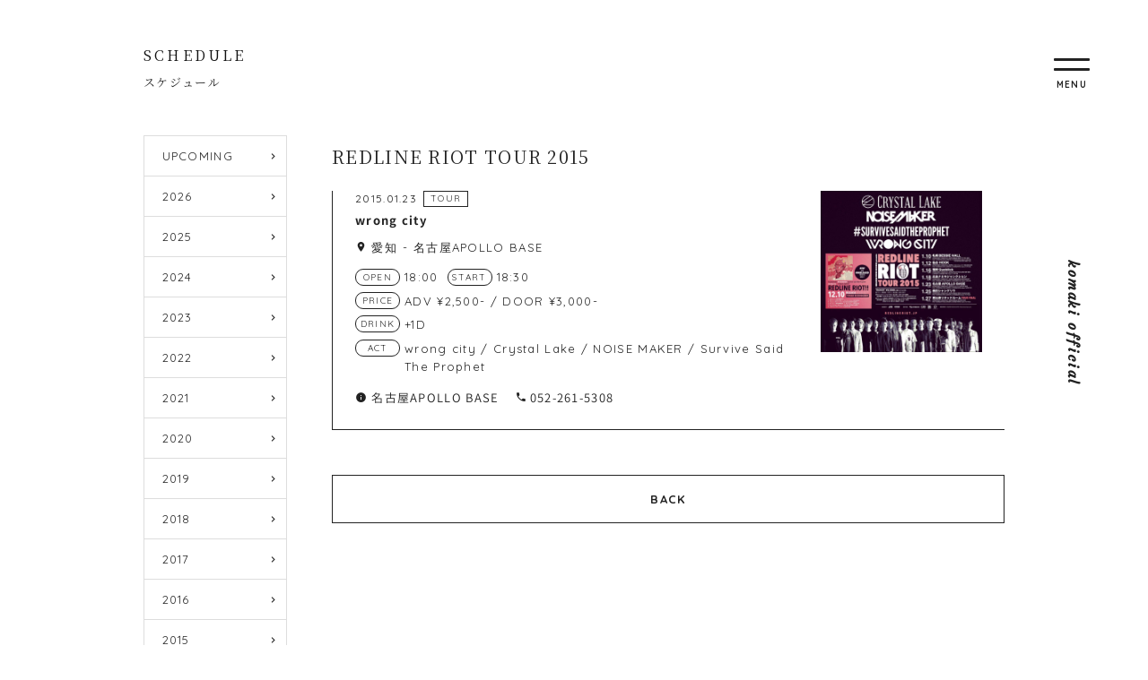

--- FILE ---
content_type: text/html; charset=UTF-8
request_url: https://komaki-d.com/schedule/post161/
body_size: 6420
content:
<!DOCTYPE html>
<html lang="ja">

    <head prefix="og: http://ogp.me/ns# fb: http://ogp.me/ns/fb# article: http://ogp.me/ns/article#">
        <meta charset="utf-8">
    <meta http-equiv="X-UA-Compatible" content="IE=edge">
    <meta name="viewport" content="width=device-width,initial-scale=1.0,minimum-scale=1.0">
          <!-- ▼ その他 ▼ -->
      <title>REDLINE RIOT TOUR 2015 | komaki official</title>
      <meta name="description" content="REDLINE RIOT TOUR 2015のぺージ。ドラマーkomakiのオフィシャルサイト。SUGIZO (LUNA SEA,X JAPAN)、清春、日食なつこ、卓真from10-FEET、空白ごっこ、匹田大智等のサポートを行う傍ら、ドラム講師、ドラムテックとしても活動中！">
      <meta name="keywords" content="REDLINE RIOT TOUR 2015,ドラマー,komaki,コマキ,drum,ドラムレッスン">
      <!-- OGP -->
      <meta property="og:title" content="REDLINE RIOT TOUR 2015 | komaki official">
      <meta property="og:description" content="REDLINE RIOT TOUR 2015のぺージ。ドラマーkomakiのオフィシャルサイト。SUGIZO (LUNA SEA,X JAPAN)、清春、日食なつこ、卓真from10-FEET、空白ごっこ、匹田大智等のサポートを行う傍ら、ドラム講師、ドラムテックとしても活動中！">
      <meta property="og:site_name" content="komaki official">
      <meta property="og:url" content="https://komaki-d.com/schedule/post161/">
      <meta property="og:type" content="article">
      <meta property="og:image" content="https://komaki-d.com/wp/wp-content/uploads/led_line_riot_tour.jpg">
        <meta property="fb:app_id" content="284899402383156">
    <meta name="twitter:card" content="summary_large_image">
    <meta name="twitter:site" content="@komaki1986">
    <!-- FONTS -->
    <link rel="preconnect" href="https://fonts.googleapis.com">
    <link rel="preconnect" href="https://fonts.gstatic.com" crossorigin>
    <link href="https://fonts.googleapis.com/css2?family=Courgette&family=Noto+Serif+JP&family=Quicksand:wght@400;500;700&display=swap" rel="stylesheet">
    <!-- ICON -->
    <link rel="icon" href="https://komaki-d.com/wp/wp-content/themes/komaki-ver4/img/favicons/favicon.ico" type="image/x-icon">
    <link rel="apple-touch-icon" href="https://komaki-d.com/wp/wp-content/themes/komaki-ver4/img/favicons/apple-touch-icon.png" sizes="180x180">
    <!-- Google tag (gtag.js) -->
    <script async src="https://www.googletagmanager.com/gtag/js?id=G-99QMDVES95"></script>
    <script>
      window.dataLayer = window.dataLayer || [];

      function gtag() {
        dataLayer.push(arguments);
      }
      gtag('js', new Date());

      gtag('config', 'G-99QMDVES95');
    </script>

    <meta name='robots' content='max-image-preview:large' />
<style id='classic-theme-styles-inline-css'>
/*! This file is auto-generated */
.wp-block-button__link{color:#fff;background-color:#32373c;border-radius:9999px;box-shadow:none;text-decoration:none;padding:calc(.667em + 2px) calc(1.333em + 2px);font-size:1.125em}.wp-block-file__button{background:#32373c;color:#fff;text-decoration:none}
</style>
<style id='global-styles-inline-css'>
body{--wp--preset--color--black: #000000;--wp--preset--color--cyan-bluish-gray: #abb8c3;--wp--preset--color--white: #ffffff;--wp--preset--color--pale-pink: #f78da7;--wp--preset--color--vivid-red: #cf2e2e;--wp--preset--color--luminous-vivid-orange: #ff6900;--wp--preset--color--luminous-vivid-amber: #fcb900;--wp--preset--color--light-green-cyan: #7bdcb5;--wp--preset--color--vivid-green-cyan: #00d084;--wp--preset--color--pale-cyan-blue: #8ed1fc;--wp--preset--color--vivid-cyan-blue: #0693e3;--wp--preset--color--vivid-purple: #9b51e0;--wp--preset--gradient--vivid-cyan-blue-to-vivid-purple: linear-gradient(135deg,rgba(6,147,227,1) 0%,rgb(155,81,224) 100%);--wp--preset--gradient--light-green-cyan-to-vivid-green-cyan: linear-gradient(135deg,rgb(122,220,180) 0%,rgb(0,208,130) 100%);--wp--preset--gradient--luminous-vivid-amber-to-luminous-vivid-orange: linear-gradient(135deg,rgba(252,185,0,1) 0%,rgba(255,105,0,1) 100%);--wp--preset--gradient--luminous-vivid-orange-to-vivid-red: linear-gradient(135deg,rgba(255,105,0,1) 0%,rgb(207,46,46) 100%);--wp--preset--gradient--very-light-gray-to-cyan-bluish-gray: linear-gradient(135deg,rgb(238,238,238) 0%,rgb(169,184,195) 100%);--wp--preset--gradient--cool-to-warm-spectrum: linear-gradient(135deg,rgb(74,234,220) 0%,rgb(151,120,209) 20%,rgb(207,42,186) 40%,rgb(238,44,130) 60%,rgb(251,105,98) 80%,rgb(254,248,76) 100%);--wp--preset--gradient--blush-light-purple: linear-gradient(135deg,rgb(255,206,236) 0%,rgb(152,150,240) 100%);--wp--preset--gradient--blush-bordeaux: linear-gradient(135deg,rgb(254,205,165) 0%,rgb(254,45,45) 50%,rgb(107,0,62) 100%);--wp--preset--gradient--luminous-dusk: linear-gradient(135deg,rgb(255,203,112) 0%,rgb(199,81,192) 50%,rgb(65,88,208) 100%);--wp--preset--gradient--pale-ocean: linear-gradient(135deg,rgb(255,245,203) 0%,rgb(182,227,212) 50%,rgb(51,167,181) 100%);--wp--preset--gradient--electric-grass: linear-gradient(135deg,rgb(202,248,128) 0%,rgb(113,206,126) 100%);--wp--preset--gradient--midnight: linear-gradient(135deg,rgb(2,3,129) 0%,rgb(40,116,252) 100%);--wp--preset--font-size--small: 13px;--wp--preset--font-size--medium: 20px;--wp--preset--font-size--large: 36px;--wp--preset--font-size--x-large: 42px;--wp--preset--spacing--20: 0.44rem;--wp--preset--spacing--30: 0.67rem;--wp--preset--spacing--40: 1rem;--wp--preset--spacing--50: 1.5rem;--wp--preset--spacing--60: 2.25rem;--wp--preset--spacing--70: 3.38rem;--wp--preset--spacing--80: 5.06rem;--wp--preset--shadow--natural: 6px 6px 9px rgba(0, 0, 0, 0.2);--wp--preset--shadow--deep: 12px 12px 50px rgba(0, 0, 0, 0.4);--wp--preset--shadow--sharp: 6px 6px 0px rgba(0, 0, 0, 0.2);--wp--preset--shadow--outlined: 6px 6px 0px -3px rgba(255, 255, 255, 1), 6px 6px rgba(0, 0, 0, 1);--wp--preset--shadow--crisp: 6px 6px 0px rgba(0, 0, 0, 1);}:where(.is-layout-flex){gap: 0.5em;}:where(.is-layout-grid){gap: 0.5em;}body .is-layout-flow > .alignleft{float: left;margin-inline-start: 0;margin-inline-end: 2em;}body .is-layout-flow > .alignright{float: right;margin-inline-start: 2em;margin-inline-end: 0;}body .is-layout-flow > .aligncenter{margin-left: auto !important;margin-right: auto !important;}body .is-layout-constrained > .alignleft{float: left;margin-inline-start: 0;margin-inline-end: 2em;}body .is-layout-constrained > .alignright{float: right;margin-inline-start: 2em;margin-inline-end: 0;}body .is-layout-constrained > .aligncenter{margin-left: auto !important;margin-right: auto !important;}body .is-layout-constrained > :where(:not(.alignleft):not(.alignright):not(.alignfull)){max-width: var(--wp--style--global--content-size);margin-left: auto !important;margin-right: auto !important;}body .is-layout-constrained > .alignwide{max-width: var(--wp--style--global--wide-size);}body .is-layout-flex{display: flex;}body .is-layout-flex{flex-wrap: wrap;align-items: center;}body .is-layout-flex > *{margin: 0;}body .is-layout-grid{display: grid;}body .is-layout-grid > *{margin: 0;}:where(.wp-block-columns.is-layout-flex){gap: 2em;}:where(.wp-block-columns.is-layout-grid){gap: 2em;}:where(.wp-block-post-template.is-layout-flex){gap: 1.25em;}:where(.wp-block-post-template.is-layout-grid){gap: 1.25em;}.has-black-color{color: var(--wp--preset--color--black) !important;}.has-cyan-bluish-gray-color{color: var(--wp--preset--color--cyan-bluish-gray) !important;}.has-white-color{color: var(--wp--preset--color--white) !important;}.has-pale-pink-color{color: var(--wp--preset--color--pale-pink) !important;}.has-vivid-red-color{color: var(--wp--preset--color--vivid-red) !important;}.has-luminous-vivid-orange-color{color: var(--wp--preset--color--luminous-vivid-orange) !important;}.has-luminous-vivid-amber-color{color: var(--wp--preset--color--luminous-vivid-amber) !important;}.has-light-green-cyan-color{color: var(--wp--preset--color--light-green-cyan) !important;}.has-vivid-green-cyan-color{color: var(--wp--preset--color--vivid-green-cyan) !important;}.has-pale-cyan-blue-color{color: var(--wp--preset--color--pale-cyan-blue) !important;}.has-vivid-cyan-blue-color{color: var(--wp--preset--color--vivid-cyan-blue) !important;}.has-vivid-purple-color{color: var(--wp--preset--color--vivid-purple) !important;}.has-black-background-color{background-color: var(--wp--preset--color--black) !important;}.has-cyan-bluish-gray-background-color{background-color: var(--wp--preset--color--cyan-bluish-gray) !important;}.has-white-background-color{background-color: var(--wp--preset--color--white) !important;}.has-pale-pink-background-color{background-color: var(--wp--preset--color--pale-pink) !important;}.has-vivid-red-background-color{background-color: var(--wp--preset--color--vivid-red) !important;}.has-luminous-vivid-orange-background-color{background-color: var(--wp--preset--color--luminous-vivid-orange) !important;}.has-luminous-vivid-amber-background-color{background-color: var(--wp--preset--color--luminous-vivid-amber) !important;}.has-light-green-cyan-background-color{background-color: var(--wp--preset--color--light-green-cyan) !important;}.has-vivid-green-cyan-background-color{background-color: var(--wp--preset--color--vivid-green-cyan) !important;}.has-pale-cyan-blue-background-color{background-color: var(--wp--preset--color--pale-cyan-blue) !important;}.has-vivid-cyan-blue-background-color{background-color: var(--wp--preset--color--vivid-cyan-blue) !important;}.has-vivid-purple-background-color{background-color: var(--wp--preset--color--vivid-purple) !important;}.has-black-border-color{border-color: var(--wp--preset--color--black) !important;}.has-cyan-bluish-gray-border-color{border-color: var(--wp--preset--color--cyan-bluish-gray) !important;}.has-white-border-color{border-color: var(--wp--preset--color--white) !important;}.has-pale-pink-border-color{border-color: var(--wp--preset--color--pale-pink) !important;}.has-vivid-red-border-color{border-color: var(--wp--preset--color--vivid-red) !important;}.has-luminous-vivid-orange-border-color{border-color: var(--wp--preset--color--luminous-vivid-orange) !important;}.has-luminous-vivid-amber-border-color{border-color: var(--wp--preset--color--luminous-vivid-amber) !important;}.has-light-green-cyan-border-color{border-color: var(--wp--preset--color--light-green-cyan) !important;}.has-vivid-green-cyan-border-color{border-color: var(--wp--preset--color--vivid-green-cyan) !important;}.has-pale-cyan-blue-border-color{border-color: var(--wp--preset--color--pale-cyan-blue) !important;}.has-vivid-cyan-blue-border-color{border-color: var(--wp--preset--color--vivid-cyan-blue) !important;}.has-vivid-purple-border-color{border-color: var(--wp--preset--color--vivid-purple) !important;}.has-vivid-cyan-blue-to-vivid-purple-gradient-background{background: var(--wp--preset--gradient--vivid-cyan-blue-to-vivid-purple) !important;}.has-light-green-cyan-to-vivid-green-cyan-gradient-background{background: var(--wp--preset--gradient--light-green-cyan-to-vivid-green-cyan) !important;}.has-luminous-vivid-amber-to-luminous-vivid-orange-gradient-background{background: var(--wp--preset--gradient--luminous-vivid-amber-to-luminous-vivid-orange) !important;}.has-luminous-vivid-orange-to-vivid-red-gradient-background{background: var(--wp--preset--gradient--luminous-vivid-orange-to-vivid-red) !important;}.has-very-light-gray-to-cyan-bluish-gray-gradient-background{background: var(--wp--preset--gradient--very-light-gray-to-cyan-bluish-gray) !important;}.has-cool-to-warm-spectrum-gradient-background{background: var(--wp--preset--gradient--cool-to-warm-spectrum) !important;}.has-blush-light-purple-gradient-background{background: var(--wp--preset--gradient--blush-light-purple) !important;}.has-blush-bordeaux-gradient-background{background: var(--wp--preset--gradient--blush-bordeaux) !important;}.has-luminous-dusk-gradient-background{background: var(--wp--preset--gradient--luminous-dusk) !important;}.has-pale-ocean-gradient-background{background: var(--wp--preset--gradient--pale-ocean) !important;}.has-electric-grass-gradient-background{background: var(--wp--preset--gradient--electric-grass) !important;}.has-midnight-gradient-background{background: var(--wp--preset--gradient--midnight) !important;}.has-small-font-size{font-size: var(--wp--preset--font-size--small) !important;}.has-medium-font-size{font-size: var(--wp--preset--font-size--medium) !important;}.has-large-font-size{font-size: var(--wp--preset--font-size--large) !important;}.has-x-large-font-size{font-size: var(--wp--preset--font-size--x-large) !important;}
.wp-block-navigation a:where(:not(.wp-element-button)){color: inherit;}
:where(.wp-block-post-template.is-layout-flex){gap: 1.25em;}:where(.wp-block-post-template.is-layout-grid){gap: 1.25em;}
:where(.wp-block-columns.is-layout-flex){gap: 2em;}:where(.wp-block-columns.is-layout-grid){gap: 2em;}
.wp-block-pullquote{font-size: 1.5em;line-height: 1.6;}
</style>
<link rel='stylesheet' id='magnific-css' href='https://komaki-d.com/wp/wp-content/themes/komaki-ver4/css/lib/magnific-popup.css' media='all' />
<link rel='stylesheet' id='komaki-theme-ver4-style-css' href='https://komaki-d.com/wp/wp-content/themes/komaki-ver4/css/style.css?ver=20250723130815' media='all' />
<link rel="https://api.w.org/" href="https://komaki-d.com/wp-json/" /><link rel="canonical" href="https://komaki-d.com/schedule/post161/" />
<link rel='shortlink' href='https://komaki-d.com/?p=161' />
<link rel="alternate" type="application/json+oembed" href="https://komaki-d.com/wp-json/oembed/1.0/embed?url=https%3A%2F%2Fkomaki-d.com%2Fschedule%2Fpost161%2F" />
<link rel="alternate" type="text/xml+oembed" href="https://komaki-d.com/wp-json/oembed/1.0/embed?url=https%3A%2F%2Fkomaki-d.com%2Fschedule%2Fpost161%2F&#038;format=xml" />
<noscript><style>.lazyload[data-src]{display:none !important;}</style></noscript><style>.lazyload{background-image:none !important;}.lazyload:before{background-image:none !important;}</style>    </head>

  <body>
    
    <header class="header">
      <div class="header-logo">
                  <p class="site-name"><a href="https://komaki-d.com">komaki official</a></p>
              </div>
      <div id="toggle" class="toggle">
        <span></span>
        <span></span>
        <p class="toggle-text">MENU</p>
      </div>
      <div id="navigation" class="header-content">
        <div class="header-navi">
          <div class="navi">
            <p class="navi-home"><a href="https://komaki-d.com">HOME</a></p>
            <div class="navi-menu">
              <a href="https://komaki-d.com/news/" class="on--move">
                <div class="menu-icon">
                  <img src="[data-uri]" width="50" height="50" alt="NEWS" data-src="https://komaki-d.com/wp/wp-content/themes/komaki-ver4/img/menu-icon/news.png" decoding="async" class="lazyload" data-eio-rwidth="128" data-eio-rheight="128"><noscript><img src="https://komaki-d.com/wp/wp-content/themes/komaki-ver4/img/menu-icon/news.png" width="50" height="50" alt="NEWS" data-eio="l"></noscript>
                </div>
                <p class="menu-title-en">NEWS</p>
                <p class="menu-title-jp">お知らせ</p>
              </a>
              <a href="https://komaki-d.com/biography/" class="on--move">
                <div class="menu-icon">
                  <img src="[data-uri]" width="50" height="50" alt="BIOGRAPHY" data-src="https://komaki-d.com/wp/wp-content/themes/komaki-ver4/img/menu-icon/biography.png" decoding="async" class="lazyload" data-eio-rwidth="128" data-eio-rheight="128"><noscript><img src="https://komaki-d.com/wp/wp-content/themes/komaki-ver4/img/menu-icon/biography.png" width="50" height="50" alt="BIOGRAPHY" data-eio="l"></noscript>
                </div>
                <p class="menu-title-en">BIOGRAPHY</p>
                <p class="menu-title-jp">経歴・自己紹介</p>
              </a>
              <a href="https://komaki-d.com/schedule/" class="on--move">
                <div class="menu-icon">
                  <img src="[data-uri]" width="50" height="50" alt="SCHEDULE" data-src="https://komaki-d.com/wp/wp-content/themes/komaki-ver4/img/menu-icon/schedule.png" decoding="async" class="lazyload" data-eio-rwidth="128" data-eio-rheight="128"><noscript><img src="https://komaki-d.com/wp/wp-content/themes/komaki-ver4/img/menu-icon/schedule.png" width="50" height="50" alt="SCHEDULE" data-eio="l"></noscript>
                </div>
                <p class="menu-title-en">SCHEDULE</p>
                <p class="menu-title-jp">スケジュール</p>
              </a>
              <a href="https://komaki-d.com/discography/" class="on--move">
                <div class="menu-icon">
                  <img src="[data-uri]" width="50" height="50" alt="DISCOGRAPHY" data-src="https://komaki-d.com/wp/wp-content/themes/komaki-ver4/img/menu-icon/discography.png" decoding="async" class="lazyload" data-eio-rwidth="128" data-eio-rheight="128"><noscript><img src="https://komaki-d.com/wp/wp-content/themes/komaki-ver4/img/menu-icon/discography.png" width="50" height="50" alt="DISCOGRAPHY" data-eio="l"></noscript>
                </div>
                <p class="menu-title-en">DISCOGRAPHY</p>
                <p class="menu-title-jp">作品</p>
              </a>
              <a href="https://komaki-d.com/movie/" class="on--move">
                <div class="menu-icon">
                  <img src="[data-uri]" width="50" height="50" alt="MOVIE" data-src="https://komaki-d.com/wp/wp-content/themes/komaki-ver4/img/menu-icon/movie.png" decoding="async" class="lazyload" data-eio-rwidth="128" data-eio-rheight="128"><noscript><img src="https://komaki-d.com/wp/wp-content/themes/komaki-ver4/img/menu-icon/movie.png" width="50" height="50" alt="MOVIE" data-eio="l"></noscript>
                </div>
                <p class="menu-title-en">MOVIE</p>
                <p class="menu-title-jp">動画</p>
              </a>
              <a href="https://komaki-d.com/blog/" class="on--move">
                <div class="menu-icon">
                  <img src="[data-uri]" width="50" height="50" alt="BLOG" data-src="https://komaki-d.com/wp/wp-content/themes/komaki-ver4/img/menu-icon/blog.png" decoding="async" class="lazyload" data-eio-rwidth="128" data-eio-rheight="128"><noscript><img src="https://komaki-d.com/wp/wp-content/themes/komaki-ver4/img/menu-icon/blog.png" width="50" height="50" alt="BLOG" data-eio="l"></noscript>
                </div>
                <p class="menu-title-en">BLOG</p>
                <p class="menu-title-jp">ブログ</p>
              </a>
              <a href="https://komaki-d.com/lesson/" class="on--move">
                <div class="menu-icon">
                  <img src="[data-uri]" width="50" height="50" alt="LESSON" data-src="https://komaki-d.com/wp/wp-content/themes/komaki-ver4/img/menu-icon/lesson.png" decoding="async" class="lazyload" data-eio-rwidth="128" data-eio-rheight="128"><noscript><img src="https://komaki-d.com/wp/wp-content/themes/komaki-ver4/img/menu-icon/lesson.png" width="50" height="50" alt="LESSON" data-eio="l"></noscript>
                </div>
                <p class="menu-title-en">DRUM LESSON</p>
                <p class="menu-title-jp">ドラムレッスン</p>
              </a>
              <a href="https://store.komaki-d.com/" target="_blank" class="on--move">
                <div class="menu-icon">
                  <img src="[data-uri]" width="50" height="50" alt="STORE" data-src="https://komaki-d.com/wp/wp-content/themes/komaki-ver4/img/menu-icon/store.png" decoding="async" class="lazyload" data-eio-rwidth="128" data-eio-rheight="128"><noscript><img src="https://komaki-d.com/wp/wp-content/themes/komaki-ver4/img/menu-icon/store.png" width="50" height="50" alt="STORE" data-eio="l"></noscript>
                </div>
                <p class="menu-title-en">STORE</p>
                <p class="menu-title-jp">オフィシャルグッズ</p>
              </a>
              <a href="https://komaki-d.com/contact/" class="on--move none--sp">
                <div class="menu-icon">
                  <img src="[data-uri]" width="50" height="50" alt="CONTACT" data-src="https://komaki-d.com/wp/wp-content/themes/komaki-ver4/img/menu-icon/contact.png" decoding="async" class="lazyload" data-eio-rwidth="128" data-eio-rheight="128"><noscript><img src="https://komaki-d.com/wp/wp-content/themes/komaki-ver4/img/menu-icon/contact.png" width="50" height="50" alt="CONTACT" data-eio="l"></noscript>
                </div>
                <p class="menu-title-en">CONTACT</p>
                <p class="menu-title-jp">お問い合わせ</p>
              </a>
            </div>
            <div class="navi-btns">
              <a href="https://komaki-d.com/contact/" class="wave">お問い合わせ</a>
            </div>
          </div>
        </div>
      </div>
    </header>
<div class="global-container">
  <div class="page-title">
    <p class="page-title--en">schedule</p>
    <p class="page-title--jp">スケジュール</p>
  </div>
  <div class="column-container">
    <main id="schedule" class="main">
      <div class="container__in">
                              <h1 class="article-title article-title--single">REDLINE RIOT TOUR 2015</h1>
            <div class="schedule">
              <div class="schedule-content ">
                                  <div class="article-dates">
                    <span class="article-date">2015.01.23</span>
                                          <span class="label-style1">
                        TOUR                      </span>
                                      </div>
                                                                    <p class="bold"><a href="" class="on--opa" target="_blank">wrong city</a></p>
                                                  <p class="schedule-location"><span>愛知</span>-
                                          <a href="http://apollo.sflag.co.jp/" class="on--opa" target="_blank">名古屋APOLLO BASE</a>
                                      </p>
                
                                  <p class="schedule-time">
                                          <span class="label-style2">OPEN</span>18:00                                                              <span class="label-style2">START</span>18:30                                      </p>
                                                  <dl class="schedule-data">
                                          <dt><span class="label-style2">PRICE</span></dt>
                      <dd>ADV ¥2,500- / DOOR ¥3,000-</dd>
                                                              <dt><span class="label-style2">DRINK</span></dt>
                      <dd>+1D</dd>
                                                              <dt><span class="label-style2">ACT</span></dt>
                      <dd>wrong city / Crystal Lake / NOISE MAKER / Survive Said The Prophet</dd>
                                      </dl>
                
                <!--Contact-->
                                                                          <div class="schedule-organizer">
                      <p>名古屋APOLLO BASE</p>
                                              <p><span class="icon-tel"></span> 052-261-5308</p>
                                                                </div>
                                                                        </div>
                                  <div class="schedule-image">
                    <a href="https://komaki-d.com/wp/wp-content/uploads/led_line_riot_tour.jpg" class="img--zoom">
                      <img src="[data-uri]" class="img--fit lazyload" alt="REDLINE RIOT TOUR 2015" data-src="https://komaki-d.com/wp/wp-content/uploads/led_line_riot_tour-800x800.jpg" decoding="async" data-eio-rwidth="800" data-eio-rheight="800"><noscript><img src="https://komaki-d.com/wp/wp-content/uploads/led_line_riot_tour-800x800.jpg" class="img--fit" alt="REDLINE RIOT TOUR 2015" data-eio="l"></noscript>
                    </a>
                  </div>
                              </div>
                                <div class="back-btn">
            <a href="https://komaki-d.com/schedule/" class="btn2">BACK</a>
          </div>
        </div>
      </main>
      <aside class="aside">
  <div class="schedule-menu">
    <a href="https://komaki-d.com/schedule/" >UPCOMING</a>
    <a href="https://komaki-d.com/schedule/2026y/">2026</a><a href="https://komaki-d.com/schedule/2025y/">2025</a><a href="https://komaki-d.com/schedule/2024y/">2024</a><a href="https://komaki-d.com/schedule/2023y/">2023</a><a href="https://komaki-d.com/schedule/2022y/">2022</a><a href="https://komaki-d.com/schedule/2021y/">2021</a><a href="https://komaki-d.com/schedule/2020y/">2020</a><a href="https://komaki-d.com/schedule/2019y/">2019</a><a href="https://komaki-d.com/schedule/2018y/">2018</a><a href="https://komaki-d.com/schedule/2017y/">2017</a><a href="https://komaki-d.com/schedule/2016y/">2016</a><a href="https://komaki-d.com/schedule/2015y/">2015</a><a href="https://komaki-d.com/schedule/2014y/">2014</a>  </div>
</aside>
    </div>
  </div>
  <footer id="footer" class="footer">
  <div class="container__in">
    <div class="social-navi">
      <div class="sns-list">
        <a href="https://twitter.com/komaki1986" class="on--move" target="_blank"></a>
        <a href="https://www.facebook.com/kazutaka.komaki" class="on--move" target="_blank"></a>
        <a href="https://www.instagram.com/komaki_official/" class="on--move" target="_blank"></a>
        <a href="https://twitcasting.tv/komaki1986" class="on--move" target="_blank"></a>
      </div>
    </div>
    <p class="copyright">&copy; komaki official.</p>
    <p class="pagetop"><a href="#top"></a></p>
  </div>
</footer>
<script id="eio-lazy-load-js-before">
var eio_lazy_vars = {"exactdn_domain":"","skip_autoscale":0,"threshold":0};
</script>
<script src='https://komaki-d.com/wp/wp-content/plugins/ewww-image-optimizer/includes/lazysizes.min.js?ver=720' id='eio-lazy-load-js'></script>
<script id="google-invisible-recaptcha-js-before">
var renderInvisibleReCaptcha = function() {

    for (var i = 0; i < document.forms.length; ++i) {
        var form = document.forms[i];
        var holder = form.querySelector('.inv-recaptcha-holder');

        if (null === holder) continue;
		holder.innerHTML = '';

         (function(frm){
			var cf7SubmitElm = frm.querySelector('.wpcf7-submit');
            var holderId = grecaptcha.render(holder,{
                'sitekey': '6LcQuQcsAAAAAH_dTCuEP0nkB8SozOuRPtF-U1Pz', 'size': 'invisible', 'badge' : 'inline',
                'callback' : function (recaptchaToken) {
					if((null !== cf7SubmitElm) && (typeof jQuery != 'undefined')){jQuery(frm).submit();grecaptcha.reset(holderId);return;}
					 HTMLFormElement.prototype.submit.call(frm);
                },
                'expired-callback' : function(){grecaptcha.reset(holderId);}
            });

			if(null !== cf7SubmitElm && (typeof jQuery != 'undefined') ){
				jQuery(cf7SubmitElm).off('click').on('click', function(clickEvt){
					clickEvt.preventDefault();
					grecaptcha.execute(holderId);
				});
			}
			else
			{
				frm.onsubmit = function (evt){evt.preventDefault();grecaptcha.execute(holderId);};
			}


        })(form);
    }
};
</script>
<script async defer src='https://www.google.com/recaptcha/api.js?onload=renderInvisibleReCaptcha&#038;render=explicit' id='google-invisible-recaptcha-js'></script>
<script src='https://code.jquery.com/jquery-3.6.0.min.js?ver=3.6.0' id='jquery-js'></script>
<script src='https://komaki-d.com/wp/wp-content/themes/komaki-ver4/js/schedule.js?ver=1.0.0' id='komaki-theme-ver4-schedule-js'></script>
<script src='https://komaki-d.com/wp/wp-content/themes/komaki-ver4/js/lib/magnific-popup.js?ver=1.1.0' id='magnific-js'></script>
<script src='https://komaki-d.com/wp/wp-content/themes/komaki-ver4/js/lib/inview.js?ver=1.1.2' id='inview-js'></script>
<script src='https://komaki-d.com/wp/wp-content/themes/komaki-ver4/js/lib/ofi.js?ver=3.2.4' id='ofi-js'></script>
<script src='https://komaki-d.com/wp/wp-content/themes/komaki-ver4/js/common.js?ver=1.1.0' id='komaki-theme-ver4-common-js'></script>
</body>

</html>


--- FILE ---
content_type: text/css
request_url: https://komaki-d.com/wp/wp-content/themes/komaki-ver4/css/style.css?ver=20250723130815
body_size: 10214
content:
@font-face{font-family:"GenshinGothic";font-style:normal;font-weight:400;src:url("../fonts/GenshinGothic/GenShinGothic-Normal.eot");src:url("../fonts/GenshinGothic/GenShinGothic-Normal.eot?#iefix") format("embedded-opentype"),url("../fonts/GenshinGothic/GenShinGothic-Normal.woff2") format("woff2"),url("../fonts/GenshinGothic/GenShinGothic-Normal.woff") format("woff"),url("../fonts/GenshinGothic/GenShinGothic-Normal.ttf") format("truetype")}@font-face{font-family:"GenshinGothic";font-style:normal;font-weight:700;src:url("../fonts/GenshinGothic/GenShinGothic-Bold.eot");src:url("../fonts/GenshinGothic/GenShinGothic-Bold.eot?#iefix") format("embedded-opentype"),url("../fonts/GenshinGothic/GenShinGothic-Bold.woff2") format("woff2"),url("../fonts/GenshinGothic/GenShinGothic-Bold.woff") format("woff"),url("../fonts/GenshinGothic/GenShinGothic-Bold.ttf") format("truetype")}@font-face{font-family:"icomoon";font-weight:normal;font-style:normal;src:url("../fonts/icomoon/icomoon.eot");src:url("../fonts/icomoon/icomoon.eot") format("embedded-opentype"),url("../fonts/icomoon/icomoon.ttf") format("truetype"),url("../fonts/icomoon/icomoon.woff") format("woff"),url("../fonts/icomoon/icomoon.svg#icomoon") format("svg")}*{margin:0;padding:0;box-sizing:border-box}*,::before,::after{background-repeat:no-repeat}::before,::after{text-decoration:inherit;vertical-align:inherit}html,body{font-size:62.5%;-webkit-overflow-scrolling:touch}html{overflow-y:scroll;cursor:default}body{line-height:1;-webkit-text-size-adjust:100%;-webkit-font-smoothing:antialiased;-moz-osx-font-smoothing:grayscale;-webkit-print-color-adjust:exact}h1,h2,h3,h4,h5,h6{font-size:1em;font-weight:normal;line-height:1em}ol,ul,li{list-style:none}article,aside,details,figcaption,figure,footer,header,main,menu,nav,section,summary{display:block}table{border-collapse:collapse;border-spacing:0}th{font-weight:normal}td,th{padding:0}blockquote{quotes:none}blockquote:before,blockquote:after{content:"";content:none}a{color:inherit;background-color:rgba(0,0,0,0);text-decoration:none;-webkit-text-decoration-skip:objects;cursor:pointer}a:active,a:hover{outline-width:0}a:focus,*:focus{outline:none}img{border-style:none;vertical-align:bottom}[type=text],[type=tel],[type=email],[type=date],[type=number],[type=submit],[type=button],button,textarea,select{margin:0;padding:0;background:none;border:none;border-radius:0;outline:none;-webkit-appearance:none;-moz-appearance:none;appearance:none}input[type=number]::-webkit-outer-spin-button,input[type=number]::-webkit-inner-spin-button{-webkit-appearance:none;margin:0}input[type=number]{-moz-appearance:textfield}input,select{vertical-align:middle}select{border:none;-webkit-appearance:none;-moz-appearance:none;appearance:none}select::-ms-expand{display:none}button,select{text-transform:none}button,[type=button],[type=reset],[type=submit],[role=button]{cursor:pointer}input::-ms-clear{visibility:hidden}input::-ms-reveal{visibility:hidden}html{font-size:62.5%}body{width:100%;height:100%;color:#222;background-color:#fff;font-family:"GenshinGothic";font-size:3.0666666667vw;font-weight:400;line-height:1;letter-spacing:.1em;word-wrap:break-word;overflow-wrap:break-word;overflow-x:hidden}@media screen and (min-width: 800px){body{font-size:1.0833333333vw}}@media screen and (min-width: 1160px){body{font-size:1.3em}}a{display:inline-block}a.on--opa{transition:opacity .3s}a.on--opa:hover{opacity:.8}a.on--move{transition:.3s}a.on--move:hover{opacity:.8;transform:translateY(-5px)}a.on--move:hover{transform:translateY(-5px)}a.on--under{display:inline;padding-bottom:.05em;border-bottom:1px solid #222;transition:.3s}a.on--under:hover{border-bottom:1px solid #ddd;opacity:.8}.paragraph p{margin-bottom:1.5em;line-height:2em}.paragraph p:last-child{margin-bottom:0}@media screen and (max-width: 799px){.none--sp{display:none !important}.br--pc{display:none}.br--sp{display:block}}@media screen and (min-width: 800px){.none--pc{display:none !important}.br--pc{display:block}.br--sp{display:none}}.bold{font-weight:700}.url{font-family:"Quicksand",sans-serif;font-size:1.2em;letter-spacing:.9px}.left{text-align:left}.right{text-align:right}.center{text-align:center}.img--fit{width:100%;max-width:100%;height:auto}.img--scale{width:100%;overflow:hidden}.img--scale img{transform:scale(1);transition:transform .3s linear}.img--scale img:hover{transform:scale(1.05)}.img--scale:before{content:"";position:absolute;width:100%;height:auto;background:radial-gradient(rgba(0, 0, 0, 0.2), rgba(0, 0, 0, 0.8));transition-duration:.3s;opacity:0}.img--scale:hover:before{opacity:1}.animate-fade{position:relative;opacity:0;transition:transform .2s .1s ease-in-out,opacity .2s .1s ease-in-out;transform:translateY(50px)}.animate-fade.show{opacity:1;transform:inherit}.header{position:fixed;top:0;left:0;margin:0 auto;width:100%;background-color:#fff;z-index:7777}@media screen and (max-width: 799px){.header{transition:top .4s}.header-logo{display:flex;justify-content:center;align-items:center;width:100%;height:14.6666666667vw;background-color:#fff}}.site-name{font-family:"Courgette",cursive;font-size:4.8vw;font-weight:700;letter-spacing:.05em}@media screen and (min-width: 800px){.site-name{position:fixed;top:50%;right:6.25vw;font-size:1.3333333333vw;line-height:1em;letter-spacing:.1em;writing-mode:vertical-rl;-ms-writing-mode:tb-rl;-webkit-writing-mode:vertical-rl;transform:translateY(-50%);z-index:8888}}@media screen and (min-width: 1160px){.site-name{right:75px;font-size:16px;font-size:1.6rem}}.header-content{position:fixed;top:0;left:0;width:100%;height:100%;background-color:#222;opacity:0;overflow:hidden;visibility:hidden;transition:opacity .25s,visibility .25s liner;z-index:8}.header-content.is-open{opacity:1;visibility:visible}@media screen and (max-width: 799px){.header-content{padding:17.3333333333vw 0 0 0}}.header-navi{margin:0 auto;padding:0 4.6666666667vw 10.6666666667vw 4.6666666667vw;height:100%;overflow-y:scroll}.header-navi a{display:block;color:#ddd}@media screen and (min-width: 800px){.header-navi{display:flex;justify-content:center;align-items:center;padding:0;width:80vw;height:100%;overflow:hidden}}@media screen and (min-width: 1160px){.header-navi{width:960px}}.navi{margin:0 auto;width:100%}.navi-home{letter-spacing:.3em}.navi-home a:before{margin-right:1em;font-family:"icomoon";content:""}.navi-menu{position:relative;display:flex;flex-wrap:wrap;justify-content:center;margin:4vw 0 0 -4vw}.navi-menu a{position:relative;display:block;margin-left:4vw;padding:4vw 0;border-top:1px dotted #ddd;width:calc(50% - 4vw);font-size:2.9333333333vw;text-align:center;letter-spacing:.2em}.navi-menu a:hover{background-color:#333}@media screen and (min-width: 800px){.navi-menu{margin:1.25vw 0 0 -2.5vw}.navi-menu a{margin:0 0 2.5vw 2.5vw;padding:2.5vw 0;border-top:none;font-size:1.0833333333vw;width:calc(33.33333% - 2.5vw)}}@media screen and (min-width: 1160px){.navi-menu{margin:15px 0 0 -30px}.navi-menu a{margin:0 0 30px 30px;padding:30px 0;border-top:none;font-size:13px;font-size:1.3rem;width:calc(33.33333% - 30px)}}.menu-icon{margin:0 auto 3.3333333333vw auto;width:8vw}.menu-icon img{width:100%;height:auto}.menu-title-en{margin-bottom:.8em;color:#d4dcda;font-family:"Quicksand",sans-serif;font-size:3.0666666667vw}.menu-title-jp{font-size:2.9333333333vw;font-weight:500;letter-spacing:.2em}@media screen and (min-width: 800px){.menu-icon{margin:0 auto 1.25vw auto;width:4.1666666667vw}.menu-title-en{font-size:1.0833333333vw}.menu-title-jp{font-size:1vw}}@media screen and (min-width: 1160px){.menu-icon{margin:0 auto 15px auto;width:50px}.menu-title-en{font-size:13px;font-size:1.3rem}.menu-title-jp{font-size:12px;font-size:1.2rem}}.navi-btns{margin:4.6666666667vw auto 0 auto;width:100%}.navi-btns a{position:relative;display:flex;justify-content:center;align-items:center;margin-bottom:3.3333333333vw;width:100%;height:13.3333333333vw;border:1px solid #ddd;color:#fff;letter-spacing:.2em;transition:.3s}.navi-btns a:last-child{margin-bottom:0}.navi-btns a:after{content:"";position:absolute;top:50%;right:1em;font-family:"icomoon";font-size:1.2em;transform:translateY(-50%);transition:.3s}.navi-btns a:hover{background-color:#333}.navi-btns a:hover::after{transform:translateX(5px) translateY(-50%)}@media screen and (min-width: 800px){.navi-btns{display:none !important;justify-content:space-between;width:70.8333333333vw;margin:2.5vw auto 0 auto}.navi-btns a{width:34.1666666667vw;height:4.5833333333vw}}@media screen and (min-width: 1160px){.navi-btns{width:850px;margin:30px auto 0 auto}.navi-btns a{margin-bottom:0;width:410px;height:55px}}.global-container{margin:0 auto;padding:14.6666666667vw 0 3em 0;width:100%}@media screen and (min-width: 800px){.global-container{padding:0 0 8em 0}}.column-container{display:flex;flex-wrap:wrap;margin:0 auto;width:100%}.column-container .main{width:100%;order:2}.column-container .aside{margin:0 auto;width:93.3333333333vw;order:1}@media screen and (min-width: 800px){.column-container{display:flex;justify-content:space-between;width:80vw}.column-container .main{width:62.5vw}.column-container .aside{margin:0;width:13.3333333333vw}}@media screen and (min-width: 1160px){.column-container{width:960px}.column-container .main{width:750px}.column-container .aside{width:160px}}.single-container{margin:0 auto;width:100%}.single-container .main{margin:0 auto}.sec{position:relative}.sec--color{background-color:#e7e7eb}.sec--border:after{content:"";position:absolute;bottom:0;left:50%;width:97.3333333333vw;height:1px;background-color:#fff;transform:translateX(-50%)}.container__in,.sec__in{position:relative;margin:0 auto;width:93.3333333333vw;max-width:100%}.main--front section{padding:10vw 0}.main--page section{padding:10vw 0 13.3333333333vw 0}@media screen and (min-width: 800px){.sec--border:after{width:85vw}.container__in,.sec__in{width:80vw}.container__in--short,.sec__in--short{width:66.6666666667vw}.main--front section{padding:5.4166666667vw 0}.main--page section{padding:5vw 0}}@media screen and (min-width: 1160px){.sec--border:after{width:1020px}.container__in,.sec__in{width:960px}.container__in--short,.sec__in--short{width:800px}.main--front section{padding:65px 0}.main--page section{padding:60px 0}}.schedule-menu{display:flex;flex-wrap:wrap;margin:0 0 6.6666666667vw -1.3333333333vw}.schedule-menu a{position:relative;display:flex;justify-content:center;align-items:center;margin:0 0 1.3333333333vw 1.3333333333vw;height:9.3333333333vw;width:calc(25% - 1.3333333333vw);border:1px solid #222;font-family:"Quicksand",sans-serif;font-size:2.6666666667vw}.schedule-menu a:hover{color:#fff;background-color:#222}.schedule-menu a.is-current{color:#fff;background-color:#222}@media screen and (min-width: 800px){.schedule-menu{margin:0 0 2.5vw 0;border:1px solid #ddd}.schedule-menu a{justify-content:flex-start;margin:0;padding:0 1.5em;width:100%;height:3.75vw;border:none;border-bottom:1px solid #ddd;font-size:1.0833333333vw}.schedule-menu a:last-child{border-bottom:none}.schedule-menu a:after{content:"";position:absolute;top:50%;right:.5em;font-family:"icomoon";transform:translateY(-50%)}}@media screen and (min-width: 1160px){.schedule-menu{margin:0 0 30px 0}.schedule-menu a{height:45px;font-size:13px;font-size:1.3rem}}.footer{padding:6.6666666667vw 0;background-color:#222;border-top:1px solid #d4dcda;width:100%}@media screen and (min-width: 800px){.footer{padding:2.9166666667vw 0}}@media screen and (min-width: 1160px){.footer{padding:35px 0}}.social-navi{position:relative}.sns-list{display:flex;justify-content:center;margin:1em 0 2.5em 0}.sns-list a{position:relative;display:block;width:5.3333333333vw;height:5.3333333333vw}.sns-list a:before{content:"";position:absolute;top:50%;left:50%;width:inherit;height:inherit;background-size:contain;background-position:center;transform:translate(-50%, -50%)}.sns-list a:nth-child(n+2){margin-left:5.3333333333vw}.sns-list a:nth-child(1):before{background-image:url(../img/sns/x.svg)}.sns-list a:nth-child(2):before{background-image:url(../img/sns/facebook.svg)}.sns-list a:nth-child(3):before{background-image:url(../img/sns/instagram.svg)}.sns-list a:nth-child(4):before{background-image:url(../img/sns/twitcasting.svg)}@media screen and (min-width: 800px){.sns-list li{font-size:1.3333333333vw}.sns-list a{width:1.6666666667vw;height:1.6666666667vw}.sns-list a:nth-child(n+2){margin-left:1.6666666667vw}}@media screen and (min-width: 1160px){.sns-list li{font-size:16px;font-size:1.6rem}.sns-list a{width:20px;height:20px}.sns-list a:nth-child(n+2){margin-left:20px}}.copyright{position:relative;color:#ddd;font-family:"Quicksand",sans-serif;font-size:3.0666666667vw;font-weight:700;text-align:center}@media screen and (min-width: 800px){.copyright{font-size:1.0833333333vw}}@media screen and (min-width: 1160px){.copyright{font-size:13px;font-size:1.3rem}}.pagetop{position:fixed;bottom:32vw;right:2.6666666667vw}.pagetop a{display:block;color:#222;text-align:center;font-size:8.6666666667vw;line-height:8vw;z-index:9999}.pagetop a:before{font-family:"icomoon";content:""}.pagetop a:hover{opacity:.7}@media screen and (min-width: 800px){.pagetop{bottom:13.3333333333vw;right:5.4166666667vw}.pagetop a{font-size:2.9166666667vw;line-height:4.1666666667vw}}@media screen and (min-width: 1160px){.pagetop{bottom:160px;right:65px}.pagetop a{font-size:35px;font-size:3.5rem;line-height:50px}}.box-style1{display:block;margin:3em 0;padding:1.5em;background-color:#f9f9f9;border:1px solid #ddd}.box-style1 p{font-family:"Noto Serif JP",serif;font-size:2.8vw}@media screen and (min-width: 800px){.box-style1 p{font-size:.9166666667vw}}@media screen and (min-width: 1160px){.box-style1 p{font-size:11px;font-size:1.1rem}}.box-style2{position:relative;display:block;margin:1em 0;padding:.5em}.box-style2 p{font-family:"Noto Serif JP",serif;font-size:2.8vw}.box-style2:before{border-right:solid 1px #ddd;border-top:solid 1px #ddd;top:0;right:0}.box-style2:after{border-left:solid 1px #ddd;border-bottom:solid 1px #ddd;bottom:0;left:0}.box-style2:before,.box-style2:after{content:"";width:6vw;height:6vw;position:absolute;display:inline-block}@media screen and (min-width: 800px){.box-style2 p{font-size:.9166666667vw}.box-style2:before,.box-style2:after{width:2.5vw;height:2.5vw}}@media screen and (min-width: 1160px){.box-style2 p{font-size:11px;font-size:1.1rem}.box-style2:before,.box-style2:after{width:30px;height:30px}}.box-style3{position:relative;margin:2.5em 0 1em 0;padding:1em;border:1px solid #222;font-size:12px;font-size:1.2rem}.box-style3:last-child{margin-bottom:0}.box-style3 .box-title{position:absolute;display:inline-block;top:-13px;left:10px;padding:0 9px;line-height:1;font-family:"Noto Serif JP",serif;font-size:14px;font-size:1.4rem;background-color:#fff}.box-style4{position:relative;margin:3.5em 0 1em 0;padding:1em;border:1px solid #222;font-size:12px;font-size:1.2rem}.box-style4 .box-title{position:absolute;display:inline-block;top:-13px;left:10px;padding:0 9px;line-height:1;font-family:"Noto Serif JP",serif;font-size:14px;font-size:1.4rem;background-color:#fff}.box-style4 .content{position:relative;margin-bottom:1.5em}.box-style4 .image{position:relative;text-align:center}@media screen and (min-width: 800px){.box-style4{position:relative;padding-left:2em}.box-style4 .content{margin-bottom:0;flex-basis:auto}.box-style4 .image{margin-top:15px;width:175px;text-align:left}}.box-style5{display:block;margin-top:1em;padding:.8em;background-color:#f9f9f9;border:1px solid #ddd}.box-style5 p{font-size:2.8vw;line-height:1.8em}@media screen and (min-width: 800px){.box-style5 p{font-size:.9166666667vw}}@media screen and (min-width: 1160px){.box-style5 p{font-size:11px;font-size:1.1rem}}.front-btn{margin:7.3333333333vw auto 0 auto;width:60vw}@media screen and (min-width: 800px){.front-btn{margin:3.75vw auto 0 auto;width:26.6666666667vw}}@media screen and (min-width: 1160px){.front-btn{margin:45px auto 0 auto;width:320px}}.back-btn{margin:8vw auto 0 auto;width:100%}@media screen and (min-width: 800px){.back-btn{margin:4.1666666667vw auto 0 auto}}@media screen and (min-width: 1160px){.back-btn{margin:50px auto 0 auto}}.btn1{position:relative;display:flex;justify-content:center;align-items:center;width:100%;height:12vw;background-color:#222;border:1px solid #222;color:#fff;font-family:"Quicksand",sans-serif;font-size:2.9333333333vw;font-weight:700;letter-spacing:.15em;transition:.3s}.btn1:hover{background-color:#fff;color:#222;box-shadow:0 1px 10px 1px rgba(0,0,0,.2)}.btn1:after{position:absolute;top:50%;right:.5em;color:#fff;font-size:3.7333333333vw;transform:translateY(-50%);transition:.3s}.btn1:hover:after{color:#222;transform:translateX(5px) translateY(-50%)}.btn1--arrow:after{content:"";font-family:"icomoon"}.btn1--blank:after{font-family:"icomoon";content:""}@media screen and (min-width: 800px){.btn1{height:4.1666666667vw;font-size:1vw}.btn1:after{right:1em;font-size:1.5vw}}@media screen and (min-width: 1160px){.btn1{height:50px;font-size:12px;font-size:1.2rem}.btn1:after{font-size:18px;font-size:1.8rem}}.btn2{display:block;padding:1.5em 2em;border:1px solid #222;font-family:"Quicksand",sans-serif;font-weight:700;text-align:center;transition:.3s}.btn2:hover{background-color:#222;color:#fff;box-shadow:0 1px 10px 1px rgba(0,0,0,.2)}.wave span{display:inline-block}.wave:hover span{animation-name:wave;animation-duration:.15s;animation-direction:alternate;animation-iteration-count:2}.wave:hover span:nth-child(2){animation-delay:.1s}.wave:hover span:nth-child(3){animation-delay:.2s}.wave:hover span:nth-child(4){animation-delay:.3s}.wave:hover span:nth-child(5){animation-delay:.4s}.wave:hover span:nth-child(6){animation-delay:.5s}.wave:hover span:nth-child(7){animation-delay:.6s}.wave:hover span:nth-child(8){animation-delay:.7s}.wave:hover span:nth-child(9){animation-delay:.8s}.wave:hover span:nth-child(10){animation-delay:.9s}.wave:hover span:nth-child(11){animation-delay:1s}.wave:hover span:nth-child(12){animation-delay:.1s}.wave:hover span:nth-child(13){animation-delay:.2s}.wave:hover span:nth-child(14){animation-delay:.3s}.wave:hover span:nth-child(15){animation-delay:.4s}.wave:hover span:nth-child(16){animation-delay:.5s}@keyframes wave{100%{transform:translate3d(0, -0.25em, 0)}}.form{margin:35px 0;width:100%}.form tr{border-bottom:1px solid #222}.form tr:first-of-type{border-top:1px solid #222}.form th{position:relative;padding:1.5em 1em;width:280px;font-size:13px;text-align:left;vertical-align:middle;line-height:1.8em}.form td{padding:1.5em 1em;vertical-align:middle;width:calc(100% - 280px);font-size:13px;line-height:1.8em}.form input[type=text],.form input[type=email],.form input[type=tel],.form input[type=date],.form select{padding:1em;width:100%;background:#f9f9f9;border:1px solid #ddd;border-radius:0;color:#222;font-family:"GenshinGothic";font-size:13px;letter-spacing:.15em}.form textarea{padding:1em;width:100%;height:150px;background:#f9f9f9;border:1px solid #ddd;color:#222;font-family:"GenshinGothic";font-size:13px;line-height:2em;letter-spacing:.15em}@media screen and (max-width: 1159px){.form{margin:2.9166666667vw 0}.form th{width:23.3333333333vw;font-size:1.0833333333vw}.form td{width:calc(100% - 23.3333333333vw);font-size:1.0833333333vw}.form input[type=text],.form input[type=email],.form input[type=tel],.form input[type=date],.form select{font-size:1.0833333333vw}.form textarea{height:12.5vw;font-size:1.0833333333vw}}@media screen and (max-width: 799px){.form th{display:block;padding:1em 1em 1em 1em;width:100%;font-size:3.4666666667vw;font-weight:600}.form td{display:block;padding:0 1em 1em 1em;width:100%;font-size:3.0666666667vw}.form input[type=text],.form input[type=email],.form input[type=tel],.form input[type=date],.form select{font-size:3.0666666667vw}.form textarea{height:40vw;font-size:3.0666666667vw}}.form-hosoku{margin:.5em 0 0 0;padding-left:1em;font-size:.8em;text-indent:-1em;line-height:1.6em}.form-hosoku:before{content:"※"}.form-input-short,.form-input-middle{margin-right:.5em}.form-input-short{width:5em !important}.form-input-middle{width:15em !important}@media screen and (min-width: 800px){.form-input-short{width:10em !important}.form-select,.form-input-middle{width:20em !important}}.form-label{position:absolute;top:50%;right:1em;display:block;padding:.5em .7em;border:1px solid #222;font-family:"Quicksand",sans-serif;font-size:2.6666666667vw;line-height:1em;transform:translateY(-50%)}.form-label--req{background-color:#222;color:#fff}.form-label--unreq{background-color:#fff;color:#222}@media screen and (min-width: 800px){.form-label{right:1.25vw;font-size:1vw}}@media screen and (min-width: 1160px){.form-label{right:15px;font-size:12px;font-size:1.2rem}}.form-select{position:relative;line-height:1em}.form-select:before{position:absolute;right:1em;top:50%;content:"▼";font-size:.6em;pointer-events:none;-webkit-transform:translateY(-50%);transform:translateY(-50%);z-index:1}.form-paral{display:flex;align-items:center;margin-bottom:.5em}.form-paral li{margin-right:.5em}.form-paral li:last-child{margin-right:0}.form-paral:last-of-type{margin-bottom:0}.form-radio .wpcf7-list-item{margin-right:2em}.form-radio .wpcf7-list-item:last-child{margin-right:0}.form-radio input[type=radio]{display:none}.form-radio input[type=radio]+span{position:relative;display:inline-block;padding:.5em 0 .5em 2.8em;cursor:pointer}.form-radio input[type=radio]+span::before{position:absolute;content:"";top:50%;left:0;transform:translateY(-50%);background:#fff;border:1px solid #ddd;border-radius:50%;width:1.8em;height:1.8em;display:block}.form-radio input[type=radio]:checked+span::after{position:absolute;content:"";top:50%;left:.2em;transform:translateY(-50%);background-color:#222;border-radius:50%;width:1em;height:1em;border:.3em solid #fff;display:block}.form-check .wpcf7-list-item{display:block}.form-check input[type=checkbox]{display:none}.form-check input[type=checkbox]+span{position:relative;display:inline-block;padding:.5em 0 .5em 2.8em;cursor:pointer}.form-check input[type=checkbox]+span::before{position:absolute;content:"";top:50%;left:0;transform:translateY(-50%);background-color:#fff;border:1px solid #ddd;border-radius:0;width:1.8em;height:1.8em;display:block}.form-check input[type=checkbox]:checked+span::after{position:absolute;content:"";top:50%;left:0;transform:translateY(-50%) rotate(-45deg);width:1.8em;height:.6em;margin-top:-0.2em;display:block;border-left:.4em solid #222;border-bottom:.4em solid #222}.form-consent{padding:1.5em 0 2.5em 0;text-align:center}.form input::-webkit-input-placeholder,.form select::-webkit-input-placeholder,.form textarea::-webkit-input-placeholder{color:#ccc}.form input:-ms-input-placeholder,.form select:-ms-input-placeholder,.form textarea:-ms-input-placeholder,.form input::-ms-input-placeholder,.form textarea::-ms-input-placeholder{color:#ccc}.form input::-moz-placeholder,.form select::-moz-placeholder,.form textarea::-moz-placeholder{color:#ccc}.form-submit{margin:2em auto 0 auto;width:100%}.form-btn-submit{position:relative;display:flex;justify-content:center;align-items:center;width:100%;height:13.3333333333vw;background-color:#222;border:1px solid #222;color:#fff;font-family:"Quicksand",sans-serif;font-size:2.9333333333vw;font-weight:700;letter-spacing:.15em;transition:.3s}.form-btn-submit:hover{background-color:#fff;box-shadow:0 1px 10px 1px rgba(0,0,0,.2);color:#222}@media screen and (min-width: 800px){.form-btn-submit{height:4.1666666667vw;font-size:1vw}}@media screen and (min-width: 1160px){.form-btn-submit{height:50px;font-size:12px;font-size:1.2rem}}span.wpcf7-list-item{margin-left:0 !important}.use-floating-validation-tip .wpcf7-not-valid-tip{top:0 !important;left:130% !important;border:none !important;white-space:nowrap}div.wpcf7 .ajax-loader{display:none !important}.wpcf7-not-valid-tip{padding-top:.5em;font-size:.8em !important}.wpcf7-validation-errors{padding:1em !important;border:1px solid #222 !important}.wpcf7 form .wpcf7-response-output{padding:1em !important}.grecaptcha-badge{margin-top:1.5em;margin-left:auto}.heading1{display:inline-block;position:relative;margin-bottom:1em;padding:.5em 0;color:#111;font-family:"Noto Serif JP",serif;font-size:3.4666666667vw}@media screen and (min-width: 800px){.heading1{margin-right:auto;margin-bottom:2em;font-size:1.3333333333vw}}@media screen and (min-width: 1160px){.heading1{font-size:16px;font-size:1.6rem}}.heading2{margin-bottom:1em;color:#111;font-weight:700}@media screen and (min-width: 800px){.heading2{margin-bottom:2em}}.heading3{margin:2em 0 1em 0;padding:.5em;font-family:"Noto Serif JP",serif;font-size:3.2vw;border-bottom:solid 1px #ddd}@media screen and (min-width: 800px){.heading3{margin:5em 0 2em 0;padding:.5em 1em;font-size:1.1666666667vw}}@media screen and (min-width: 1160px){.heading3{font-size:14px;font-size:1.4rem}}.page-title{margin:0 auto;padding:6.6666666667vw 0;width:93.3333333333vw}.page-title--en{position:relative;margin-bottom:.5em;color:#111;font-family:"Noto Serif JP",serif;font-size:3.4666666667vw;text-transform:uppercase;line-height:1.5em;letter-spacing:.2em}.page-title--jp{font-family:"Noto Serif JP",serif;font-size:3.0666666667vw;line-height:1.5em}@media screen and (min-width: 800px){.page-title{padding:4.1666666667vw 0;width:80vw}.page-title--en{font-size:1.3333333333vw}.page-title--jp{font-size:1.0833333333vw}}@media screen and (min-width: 1160px){.page-title{padding:50px 0;width:960px}.page-title--en{font-size:16px;font-size:1.6rem}.page-title--jp{font-size:13px;font-size:1.3rem}}.page-head{margin-bottom:1.5em;font-size:3.7333333333vw;font-family:"Noto Serif JP",serif;line-height:1.5em;letter-spacing:.2em}@media screen and (min-width: 800px){.page-head{font-size:1.5vw}}@media screen and (min-width: 1160px){.page-head{font-size:18px;font-size:1.8rem}}.label-style1{display:inline-block;margin-left:.5em;padding:0 .5em;border:1px solid #222;font-family:"Quicksand",sans-serif;font-size:2.6666666667vw !important;line-height:1.4em}@media screen and (min-width: 800px){.label-style1{margin-left:1em;padding:0 .7em;font-size:.8333333333vw !important}}@media screen and (min-width: 1160px){.label-style1{font-size:10px;font-size:1rem !important}}.label-style2{display:inline-block;margin-right:.5em;padding:.1em 0;width:16vw;border:1px solid #222;border-radius:4vw;font-family:"Quicksand",sans-serif;font-size:2.6666666667vw;text-align:center;line-height:1.5em}@media screen and (min-width: 800px){.label-style2{width:5.8333333333vw;border-radius:1.6666666667vw;font-size:.8333333333vw}}@media screen and (min-width: 1160px){.label-style2{width:50px;border-radius:20px;font-size:10px;font-size:1rem}}.page-navi{margin:6vw 0 0 0;text-align:center}.pagination{position:relative;display:flex;justify-content:center;margin-left:-.6666666667vw;padding:.5em 0}.pagination span,.pagination a{display:flex;justify-content:center;align-items:center;margin:0 0 .6666666667vw .6666666667vw;padding:1em 1.2em;width:auto;border:1px solid #222;color:#222;font-family:"Quicksand",sans-serif;font-size:2.4vw;font-weight:600}.pagination a:hover{color:#fff;background-color:#222}.pagination span.is-current{color:#fff;background-color:#222}.page-navi-count{display:inline-block;margin-top:1.5em;padding-bottom:.3em;border-bottom:1px solid #222;font-family:"Quicksand",sans-serif;font-weight:700;text-align:center;letter-spacing:.2em}@media screen and (min-width: 800px){.page-navi{margin:2.9166666667vw 0 0 0}.pagination{margin-left:-.4166666667vw;padding:1.5em 0}.pagination span,.pagination a{margin:0 0 .4166666667vw .4166666667vw;padding:1em 1.5em;font-size:1.0833333333vw}}@media screen and (min-width: 1160px){.page-navi{margin:35px 0 0 0}.pagination{margin-left:-5px}.pagination span,.pagination a{margin:0 0 5px 5px;font-size:13px;font-size:1.3rem}}.toggle{position:fixed;top:4vw;right:4vw;width:9.3333333333vw;height:8vw;cursor:pointer;-webkit-transition:opacity .25s ease;transition:opacity .25s ease;color:#666;z-index:8888 !important}.toggle:hover{opacity:.7}.toggle span{background-color:#222;border:none;border-radius:.4vw;height:.5333333333vw;width:100%;position:absolute;top:0;left:0;-webkit-transition:all .35s ease;transition:all .35s ease;cursor:pointer}.toggle span:nth-of-type(1){top:0}.toggle span:nth-of-type(2){top:2.4vw}.toggle.is-active span:nth-of-type(1){top:2.4vw;transform:rotate(45deg);background:#fff}.toggle.is-active span:nth-of-type(2){top:2.4vw;transform:rotate(-45deg);background:#fff}.toggle-text{position:absolute;left:50%;bottom:0;font-size:2.6666666667vw;color:#222;font-family:"Quicksand",sans-serif;font-weight:700;text-align:center;transform:translateX(-50%)}.toggle.is-active .toggle-text{display:none}@media screen and (min-width: 800px){.toggle{top:5.4166666667vw;right:5.4166666667vw;width:3.3333333333vw;height:2.9166666667vw}.toggle span{border-radius:.1666666667vw;height:.25vw}.toggle span:nth-of-type(2){top:.9166666667vw}.toggle.is-active span:nth-of-type(1){top:.9166666667vw}.toggle.is-active span:nth-of-type(2){top:.9166666667vw}.toggle-text{font-size:.8333333333vw}}@media screen and (min-width: 1160px){.toggle{top:65px;right:65px;width:40px;height:35px}.toggle span{border-radius:2px;height:3px}.toggle span:nth-of-type(2){top:11px}.toggle-text{font-size:10px;font-size:1rem}.toggle.is-active span:nth-of-type(1){top:11px}.toggle.is-active span:nth-of-type(2){top:11px}.toggle-text{font-size:10px;font-size:1rem}}.articles{display:flex;flex-wrap:wrap;align-items:stretch;margin-left:-3.3333333333vw}.article{position:relative;margin-left:3.3333333333vw;border-bottom:1px solid #ddd}.article--3{width:calc(50% - 3.3333333333vw)}.article--4{width:calc(50% - 3.3333333333vw)}.article--2{width:100%}.article a{position:relative;display:block;padding:6.6666666667vw 0}@media screen and (min-width: 800px){.articles{margin-left:-3.3333333333vw}.article{margin-left:3.3333333333vw}.article--3{width:calc(33.33333% - 3.3333333333vw)}.article--4{width:calc(25% - 3.3333333333vw)}.article--2{width:calc(50% - 3.3333333333vw)}.article a{padding:2.5vw 0}}@media screen and (min-width: 1160px){.articles{margin-left:-40px}.article{margin-left:40px}.article--3{width:calc(33.33333% - 40px)}.article--4{width:calc(25% - 40px)}.article--2{width:calc(50% - 40px)}.article a{padding:30px 0}}.article-image{position:relative;margin-bottom:1em}.articles-disco .article-image img{width:100%;height:45.0666666667vw;-o-object-fit:contain;object-fit:contain;object-position:top;font-family:"object-fit: contain; object-position: top;"}@media screen and (min-width: 800px){.articles-disco .article-image img{height:17.5vw}}@media screen and (min-width: 1160px){.articles-disco .article-image img{height:210px}}.article-title{font-family:"Noto Serif JP",serif;line-height:1.8em}.article-title--archive{margin-bottom:.8em;font-family:"Noto Serif JP",serif;font-size:3.2vw}.article-title--single{margin-top:.3em;margin-bottom:1em;font-family:"Noto Serif JP",serif;font-size:3.7333333333vw}@media screen and (min-width: 800px){.article-title--archive{font-size:1.1666666667vw}.articless-schedule .article-title--archive{min-height:3.6em}.article-title--single{font-size:1.6666666667vw}}@media screen and (min-width: 1160px){.article-title--archive{font-size:14px;font-size:1.4rem}.article-title--single{font-size:20px;font-size:2rem}}.article-dates{display:flex;align-items:center;margin-bottom:.7em;font-family:"Quicksand",sans-serif}.article-dates span:nth-child(2){margin-left:.7em}.article-date{font-family:"Quicksand",sans-serif;font-size:2.9333333333vw}@media screen and (min-width: 800px){.article-date{font-size:1vw}}@media screen and (min-width: 1160px){.article-date{font-size:12px;font-size:1.2rem}}.article-new{position:absolute;top:0;right:0;padding:.5em .7em;background:#d4dcda;font-family:"Quicksand",sans-serif;font-size:2.6666666667vw}@media screen and (min-width: 800px){.article-new{font-size:.8333333333vw}}@media screen and (min-width: 1160px){.article-new{font-size:10px;font-size:1rem}}.label-style1{margin-left:.5em;padding:.1em .5em;border:1px solid #222;font-family:"Quicksand",sans-serif;font-size:10px;font-size:1rem}@media screen and (min-width: 800px){.label-style1{margin-left:1em;padding:.1em .7em}}.article-ofi{width:100%;-o-object-fit:cover;object-fit:cover;object-position:top;font-family:"object-fit: cover; object-position: top;";height:32vw}@media screen and (min-width: 800px){.article-ofi{height:17.5vw}}@media screen and (min-width: 1160px){.article-ofi{height:210px}}.tax-menu{display:flex;flex-wrap:wrap;margin-left:-1.3333333333vw}.tax-menu a{display:flex;justify-content:center;align-items:center;margin:0 0 1.3333333333vw 1.3333333333vw;width:calc(25% - 1.3333333333vw);height:9.3333333333vw;border:1px solid #222;font-family:"Quicksand",sans-serif;font-size:2.6666666667vw}.tax-menu a.is-current{background-color:#222;color:#fff}@media screen and (min-width: 800px){.tax-menu{margin-left:-.8333333333vw}.tax-menu a{margin:0 0 .8333333333vw .8333333333vw;width:calc(25% - 0.8333333333vw);height:3.75vw;font-size:1vw}}@media screen and (min-width: 1160px){.tax-menu{margin-left:-10px}.tax-menu a{margin:0 0 10px 10px;width:calc(25% - 10px);height:45px;font-size:12px;font-size:1.2rem}}.biography-content{width:100%}.biography-image{position:relative;margin:0 auto 8vw auto;padding:6vw;width:86.6666666667vw}.biography-image:before,.biography-image:after{content:"";width:6vw;height:6vw;position:absolute;display:inline-block}.biography-image:before{border-right:solid 1px #ddd;border-top:solid 1px #ddd;top:0;right:0}.biography-image:after{border-left:solid 1px #ddd;border-bottom:solid 1px #ddd;bottom:0;left:0}.biography-head{margin-bottom:1em;font-size:3.7333333333vw;font-weight:700;line-height:1.5em}@media screen and (min-width: 800px){.biography{display:flex;justify-content:space-between;align-items:flex-start}.biography-content{width:49.5833333333vw;order:1}.biography-image{margin:0;padding:2.5vw;width:26.6666666667vw;order:2}.biography-image:before,.biography-image:after{width:2.5vw;height:2.5vw}.biography-head{font-size:1.5vw}}@media screen and (min-width: 1160px){.biography-content{width:595px}.biography-image{padding:30px;width:320px}.biography-image:before,.biography-image:after{width:30px;height:30px}.biography-head{font-size:18px;font-size:1.8rem}}.profile{background:url(../img/gear.png);background-repeat:no-repeat;background-size:80%;background-position:center}.profile-join{margin:3em 0 0 0}.profile-join div{margin-bottom:1.5em}.profile-join div:last-child{margin-bottom:0}.profile-head{margin-bottom:.5em;font-weight:700;line-height:1.5em}.profile-tabs{display:flex;justify-content:center;margin-bottom:4vw;border-bottom:1px solid #222}.profile-tabs li{display:block;padding:1em;width:50%;width:100%;background-color:#eee;font-family:"Quicksand",sans-serif;font-weight:700;text-align:center;cursor:pointer}.profile-tabs li.is-active{background-color:#222;color:#fff}.profile-tab-content{display:none}.profile-tab-content.is-active{display:block}.profile-list>li{line-height:2em}@media screen and (min-width: 800px){.profile{background-size:50%}.profile-tabs{margin-bottom:1.25vw}}@media screen and (min-width: 1160px){.profile-tabs{margin-bottom:15px}}.profile-btns{margin:5.3333333333vw auto 0 auto}.profile-btns a{margin-bottom:3.3333333333vw}.profile-btns a:last-child{margin-bottom:0}@media screen and (min-width: 800px){.profile-btns{display:flex;margin:2.9166666667vw 0 0 -2.5vw}.profile-btns a{margin:0 0 0 2.5vw;width:calc(50% - 2.5vw)}}@media screen and (min-width: 1160px){.profile-btns{margin:35px 0 0 -30px}.profile-btns a{margin:0 0 0 30px;width:calc(50% - 30px)}}.activity-list{padding:0 1em}.activity-list li{margin-bottom:.8em;padding-left:1.3em;width:100%;text-align:left;text-indent:-1.3em;line-height:1.6em}.activity-list li:before{margin-right:.3em;content:"";font-family:"icomoon"}.activity-list li span{margin-left:.3em;font-size:.8em}.activity-list li span:before{content:"("}.activity-list li span:after{content:")"}@media screen and (min-width: 800px){.activity{display:flex;flex-wrap:wrap;margin-left:-2em}.activity>div{margin-left:2em;width:calc(100% - 2em)}.activity-list{display:flex;flex-wrap:wrap;padding:0}.activity-list li{width:calc(50% - 2em);text-align:center;text-indent:0}.activity-list li:before{margin-right:0;content:none}}.endors{text-align:center}.endors-head{display:inline-block;margin-bottom:1.5em;padding:.8em 2.5em;border:1px solid #222;font-family:"Quicksand",sans-serif;font-size:2.9333333333vw;font-weight:700;text-align:center;letter-spacing:.15em}@media screen and (min-width: 800px){.endors-head{font-size:1vw}}@media screen and (min-width: 1160px){.endors-head{font-size:12px;font-size:1.2rem}}.artist-name{margin:.3em 0;font-size:2.9333333333vw;line-height:1.5em}.disco .artist-name{margin-bottom:1em;font-size:3.2vw}@media screen and (min-width: 800px){.artist-name{font-size:1vw}.disco .artist-name{font-size:1em}}@media screen and (min-width: 1160px){.artist-name{font-size:12px;font-size:1.2rem}}.list li{padding-left:1em;text-indent:-1em;line-height:2em}.list--dot li:before{content:"・"}.list--kome li:before{content:"※"}.disco{margin:0 auto;width:100%}.disco-image{margin-bottom:5.3333333333vw}@media screen and (min-width: 800px){.disco{display:flex;justify-content:space-between}.disco-image{margin-bottom:0;width:29.1666666667vw}.disco-content{width:33.3333333333vw}}@media screen and (min-width: 1160px){.disco-image{width:350px}.disco-content{width:400px}}.disco-jacket-thumb{display:flex;margin-top:.5em;margin-left:-0.5em}.disco-jacket-thumb a{margin-left:.5em;width:calc(25% - .5em)}.disc-name{margin-top:.5em;font-size:3.0666666667vw;font-weight:700}@media screen and (min-width: 800px){.disc-name{font-size:1.0833333333vw}}@media screen and (min-width: 1160px){.disc-name{font-size:13px;font-size:1.3rem}}.disco-data li{font-size:.85em;line-height:1.8em}.track-list{margin:1em 0 1em 0;counter-reset:counter}.track-list li{position:relative;padding:1em .5em 1em 3em;border-top:1px solid #ddd;line-height:1.6em}.track-list li:before{content:counter(counter);counter-increment:counter;position:absolute;top:50%;left:0;display:flex;justify-content:center;align-items:center;width:4.2666666667vw;height:4.2666666667vw;background-color:#222;border:1px solid #222;border-radius:.2em;color:#fff;font-family:"Quicksand",sans-serif;transform:translateY(-50%)}.track-list li:last-child{border-bottom:1px solid #ddd}@media screen and (min-width: 800px){.track-list li:before{width:1.8333333333vw;height:1.8333333333vw}}@media screen and (min-width: 1160px){.track-list li:before{width:22px;height:22px}}.editor{margin:0 auto;width:100%;font-family:"GenshinGothic"}.editor h3{position:relative;margin:1.5em 0 1em 0;padding:.5em;font-family:"Noto Serif JP",serif;font-size:1.2em;font-weight:600;line-height:1.5em;letter-spacing:.15em}.editor h4{position:relative;display:block;margin:1.5em 0 1em 0;padding-bottom:.5em;border-bottom:1px solid #222;font-size:1.1em;font-weight:600;line-height:1.5em;letter-spacing:.15em}.editor h5{position:relative;display:block;margin:1.5em 0 1em 0;padding-bottom:.5em;font-size:1em;font-weight:600;line-height:1.5em;letter-spacing:.15em}.editor p{margin-bottom:2em;line-height:2.2em}.editor p:last-child{margin-bottom:0}.editor a{font-family:"Quicksand",sans-serif,"GenshinGothic";font-weight:700}.editor a:hover{opacity:.7}.editor strong{font-weight:700}.editor ul{margin:1em 0 1.5em 0}.editor ul li{margin-left:1.5em;list-style-type:square;line-height:2em}.editor ol{margin:1em 0 1.5em 0}.editor ol li{margin-left:2.5em;list-style-type:decimal-leading-zero;line-height:2em}.editor blockquote{margin:1.5em 1em;padding:1em;background-color:#f9f8f8;font-style:italic}.editor img{margin-top:1em;margin-bottom:1em;max-width:100%;height:auto}.editor img.alignright{display:block;margin:1em 0 1em auto}.editor img.alignleft{display:block;margin:1em auto 1em 0}.editor img.aligncenter{display:block;margin:1em auto}.editor .iframe-wrap{position:relative;padding-bottom:56.25%;height:0;overflow:hidden}.editor .iframe-wrap iframe,.editor .iframe-wrap object,.editor .iframe-wrap embed{position:absolute;top:0;left:0;width:100%;height:100%}.lesson-menu{margin:0 auto 8.6666666667vw auto;width:93.3333333333vw}.lesson-menu-list{display:flex;flex-wrap:wrap;margin-left:-2.6666666667vw}.lesson-menu-list a{position:relative;display:flex;justify-content:center;align-items:center;margin-left:2.6666666667vw;width:calc(33.33333% - 2.6666666667vw);height:10.6666666667vw;border:1px solid #222;font-family:"Noto Serif JP",serif;font-size:3.0666666667vw;transition:background-color .3s,color .3s}.lesson-menu-list a:hover{background-color:#222;color:#fff}@media screen and (max-width: 799px){.lesson-menu-list a:nth-child(n+4){margin-top:2.6666666667vw}}@media screen and (min-width: 800px){.lesson-menu{margin:0 auto 4.1666666667vw auto;width:80vw}.lesson-menu-list{margin-left:-.8333333333vw}.lesson-menu-list a{margin-left:.8333333333vw;width:calc(20% - 0.8333333333vw);height:4.1666666667vw;font-size:1.0833333333vw}}@media screen and (min-width: 1160px){.lesson-menu{margin:0 auto 50px auto;width:960px}.lesson-menu-list{margin-left:-10px}.lesson-menu-list a{margin-left:10px;width:calc(20% - 10px);height:50px;font-size:13px;font-size:1.3rem}}.lesson-blog-article .article-title{margin-bottom:0 !important}@media screen and (max-width: 799px){.lesson-blog-article a{display:flex;justify-content:space-between;align-items:center}.lesson-blog .lesson-blog-article:nth-child(n+2){margin-top:4vw}.lesson-blog-article .article-image{margin-bottom:0 !important;width:29.3333333333vw}.lesson-blog-article .article-ofi{height:21.3333333333vw}.lesson-blog-article .article-content{width:60vw}}@media screen and (min-width: 800px){.lesson-blog{display:flex;margin-left:-3.3333333333vw}.lesson-blog-article{margin-left:3.3333333333vw;width:calc(33.33333% - 3.3333333333vw)}.lesson-blog-article a{display:block}}@media screen and (min-width: 1160px){.lesson-blog{margin-left:-40px}.lesson-blog-article{margin-left:40px;width:calc(33.33333% - 40px)}}.lesson{margin-bottom:1.5em;padding:0 4.6666666667vw 1.5em 4.6666666667vw;border-bottom:1px solid #333}.lesson-ggmap{position:relative;margin:5.3333333333vw 0 0 0;padding-bottom:60%;height:0;overflow:hidden;-webkit-filter:grayscale(100%);filter:grayscale(100%)}.lesson-ggmap iframe,.lesson-ggmap object,.lesson-ggmap embed{position:absolute;top:0;left:0;width:100%;height:100%}@media screen and (min-width: 800px){.lesson{padding:0 2.0833333333vw 1.5em 2.0833333333vw}.lesson-ggmap{margin:1.6666666667vw 0 0 0;padding-bottom:35%}}@media screen and (min-width: 1160px){.lesson{padding:0 25px 1.5em 25px}.lesson-ggmap{margin:20px 0 0 0}}.lesson-price{margin-top:4vw}.lesson-price>div:not(.lesson-price-desc){position:relative;top:.1em;display:flex;align-items:flex-end;font-size:1.3em;font-weight:700}.lesson-price>div:not(.lesson-price-desc) span.color{color:#b61919}.lesson-price>div:not(.lesson-price-desc) span.big{position:relative;top:.05em;padding:0 .05em;font-family:"Quicksand",sans-serif;font-size:2em}.lesson-price>div:not(.lesson-price-desc) span.small{font-size:.7em}.lesson-price>div:not(.lesson-price-desc) span.unit{margin:0 .1em}.lesson-price>div:not(.lesson-price-desc) p:last-child{margin-left:.5em}.lesson-price-label{display:inline-block;margin-bottom:.3em;padding:.5em 1em;background-color:#222;color:#fff;font-size:.95em;font-weight:600}.lesson-price-desc{margin-top:1em}.lesson-price-desc p{font-size:3.0666666667vw;font-weight:700;line-height:2em}@media screen and (min-width: 800px){.lesson-price{margin-top:1.6666666667vw}.lesson-price div:not(.lesson-price-desc){font-size:1.5em}.lesson-price-desc p{font-size:1.0833333333vw}}@media screen and (min-width: 1160px){.lesson-price{margin-top:20px}.lesson-price-desc p{font-size:13px;font-size:1.3rem}}.lesson-btn{display:flex;justify-content:space-between;align-items:center;margin:8.6666666667vw auto 0 auto;width:100%}.lesson-btn a{width:45.3333333333vw}@media screen and (min-width: 800px){.lesson-btn{margin:3.75vw auto 0 auto;width:64.1666666667vw}.lesson-btn a{width:30.8333333333vw}}@media screen and (min-width: 1160px){.lesson-btn{margin:45px auto 0 auto;width:770px}.lesson-btn a{width:370px}}.faq>li{margin:0 auto;width:100%;border-top:1px solid #ccc}.faq>li:first-child{border-top:none}.faq>li:last-child{border-bottom:1px solid #ccc}.faq-ques{position:relative;display:block;padding:1em 2em 1em 2em}.faq-ques:hover{cursor:pointer}.faq-ques:before{position:absolute;top:.7em;left:0;content:"Q";color:#222;font-family:"Quicksand",sans-serif;font-size:4.5333333333vw;font-weight:700}.faq-ques:after{position:absolute;top:50%;right:0;content:"";color:#222;font-family:"icomoon";font-size:1.4em;font-weight:900;transform:translateY(-50%) rotateX(-180deg)}.faq-ques.is-show:after{transform:translateY(-50%) rotateX(0deg)}.faq-title{font-family:"Noto Serif JP",serif;font-size:1.1em;line-height:1.6em}.faq-ans{position:relative;padding:0 2em 1em 3.2em;display:none}.faq-ans:before{position:absolute;top:.2em;left:1em;content:"A";color:#888;font-family:"Quicksand",sans-serif;font-size:4.5333333333vw;font-weight:700}.faq-ans h4{line-height:2em}.faq-ans p{margin:0;line-height:1.6em}.faq-ans p:nth-child(n+2){margin-top:1.5em}.faq-ans .list{margin-bottom:1.5em}@media screen and (min-width: 800px){.faq-ques{padding:1em 2em 1em 3em}.faq-ques:before{top:.3em;left:.2em;font-size:2vw}.faq-ques:after{right:1em}.faq-ans{padding:1.5em 4em 1.5em 5em}.faq-ans:before{top:.6em;left:1.3em;font-size:2vw}}@media screen and (min-width: 1160px){.faq-ques:before{font-size:24px;font-size:2.4rem}.faq-ans:before{font-size:24px;font-size:2.4rem}}.parallax{position:relative}.parallax--top{height:106.6666666667vw}.parallax--middle,.parallax--bottom{height:66.6666666667vw;background:rgba(0,0,0,0)}.parallax__in{display:flex;justify-content:flex-end;align-items:center;margin:0 auto;width:100%;height:100%;max-width:960px}.parallax-logo{width:100%;height:auto}@media screen and (min-width: 800px){.parallax--top{height:41.6666666667vw}.parallax--middle,.parallax--bottom{height:20.8333333333vw}.parallax-logo{width:70%;height:auto}}@media screen and (min-width: 1160px){.parallax--top{height:500px}.parallax--middle,.parallax--bottom{height:250px}}.upcoming a{display:block}.upcoming-data{position:relative;padding:4.6666666667vw 0;border-bottom:1px solid #ddd}.upcoming-data li{display:flex;align-items:center;padding-right:17.3333333333vw}@media screen and (min-width: 800px){.upcoming-data{display:flex;justify-content:space-between;align-items:stretch;flex-wrap:nowrap;padding:0}.upcoming-data li{position:relative;padding:0;height:8.3333333333vw}.upcoming-data li:nth-child(1){display:flex;align-items:center;width:10.8333333333vw}.upcoming-data li:nth-child(1) .label-style1{display:none}.upcoming-data li:nth-child(2){width:40vw}.upcoming-data li:nth-child(3){width:16.6666666667vw;font-size:1vw}.upcoming-data li:nth-child(4){display:none}.upcoming-data li:nth-child(5){width:5vw}.upcoming-data .schedule-location span{display:block !important}.upcoming-data .schedule-location::before{content:none !important}}@media screen and (min-width: 1160px){.upcoming-data li{height:100px}.upcoming-data li:nth-child(1){width:130px}.upcoming-data li:nth-child(2){width:480px}.upcoming-data li:nth-child(3){width:200px;font-size:12px;font-size:1.2rem}.upcoming-data li:nth-child(5){width:60px}}.upcoming-icon{position:absolute;right:0;width:13.3333333333vw;height:13.3333333333vw;border:1px solid #222;box-shadow:1px 2px 2px 1px rgba(0,0,0,.2)}@media screen and (max-width: 799px){.upcoming-icon{bottom:4.6666666667vw}}@media screen and (min-width: 800px){.upcoming-icon{top:50%;width:5vw;height:5vw;transform:translateY(-50%)}}@media screen and (min-width: 1160px){.upcoming-icon{width:60px;height:60px}}.schedule{position:relative;padding:0 4.6666666667vw 4.6666666667vw 4.6666666667vw;border-left:1px solid #222;border-bottom:1px solid #222}.schedule-content{position:relative;margin-bottom:4.6666666667vw}.schedule-image{position:relative;text-align:center}@media screen and (min-width: 800px){.schedule{display:flex;justify-content:space-between;padding:0 2.0833333333vw 2.0833333333vw 2.0833333333vw}.schedule-content{margin-bottom:0;width:40.8333333333vw}.schedule-content--full{width:100%}.schedule-image{width:15vw}}@media screen and (min-width: 1160px){.schedule{padding:0 25px 25px 25px}.schedule-content{width:490px}.schedule-image{width:180px}}.schedule-datas{width:76vw}.schedule-data{display:flex;flex-wrap:wrap;align-items:stretch;margin-top:.5em}.schedule-data dt{margin-bottom:.5em;width:17.3333333333vw}.schedule-data dd{display:flex;align-items:center;margin-bottom:.5em;width:calc(100% - 17.3333333333vw);font-family:"Quicksand",sans-serif,"GenshinGothic";line-height:1.6em}.schedule-location{margin:1em 0;font-family:"Quicksand",sans-serif;line-height:1.6em}.schedule-location span{margin-right:.5em}.schedule-location::before{margin-right:.3em;font-family:"icomoon";content:""}.schedule-time{display:flex;align-items:center;font-family:"Quicksand",sans-serif;line-height:1.6em}.schedule-time span:nth-child(2){margin-left:1em}.schedule-organizer{margin-top:.7em;line-height:1.6em}.schedule-organizer p{display:inline-flex;align-items:center}.schedule-organizer p:nth-child(1)::before{margin-right:.3em;font-family:"icomoon";content:""}.icon-tel:after{margin-left:1em;margin-right:.2em;content:"";font-family:"icomoon"}.icon-mail:after{margin-left:1em;margin-right:.2em;content:"";font-family:"icomoon"}@media screen and (min-width: 800px){.schedule-datas{width:22.5vw}.schedule-data dt{width:6.25vw}.schedule-data dd{width:calc(100% - 6.25vw)}}@media screen and (min-width: 1160px){.schedule-datas{width:270px}.schedule-data dt{width:55px}.schedule-data dd{width:calc(100% - 55px)}}.schedule-icon{position:absolute;right:0;bottom:6vw;width:13.3333333333vw;height:13.3333333333vw;border:1px solid #222;box-shadow:1px 2px 2px 1px rgba(0,0,0,.2)}@media screen and (min-width: 800px){.schedule-icon{bottom:1.6666666667vw;width:5vw;height:5vw}}@media screen and (min-width: 1160px){.schedule-icon{bottom:20px;width:60px;height:60px}}

--- FILE ---
content_type: image/svg+xml
request_url: https://komaki-d.com/wp/wp-content/themes/komaki-ver4/img/sns/instagram.svg
body_size: 918
content:
<?xml version="1.0" encoding="utf-8"?>
<!-- Generator: Adobe Illustrator 27.2.0, SVG Export Plug-In . SVG Version: 6.00 Build 0)  -->
<svg version="1.1" id="レイヤー_1" xmlns="http://www.w3.org/2000/svg" xmlns:xlink="http://www.w3.org/1999/xlink" x="0px"
	 y="0px" viewBox="0 0 52 51.9" style="enable-background:new 0 0 52 51.9;" xml:space="preserve">
<style type="text/css">
	.st0{fill-rule:evenodd;clip-rule:evenodd;fill:#FFFFFF;}
</style>
<path id="instagram" class="st0" d="M26,4.7c6.9,0,7.8,0,10.5,0.1c1.7,0,3.3,0.3,4.8,0.9c2.3,0.9,4.1,2.7,4.9,4.9
	c0.6,1.5,0.9,3.2,0.9,4.8c0.1,2.7,0.2,3.6,0.2,10.5s0,7.8-0.2,10.5c0,1.6-0.3,3.3-0.9,4.8c-0.4,1.1-1.1,2.1-1.9,3
	c-0.8,0.9-1.9,1.5-3,1.9c-1.5,0.6-3.2,0.9-4.8,0.9c-2.7,0.1-3.6,0.1-10.5,0.1s-7.8,0-10.5-0.1c-1.6,0-3.3-0.3-4.8-0.9
	c-1.1-0.4-2.1-1.1-3-1.9c-0.9-0.8-1.5-1.9-1.9-3c-0.6-1.5-0.9-3.2-0.9-4.8C4.7,33.7,4.7,32.9,4.7,26s0-7.8,0.2-10.5
	c0-1.6,0.3-3.3,0.9-4.8c0.9-2.3,2.7-4,4.9-4.9c1.5-0.6,3.2-0.9,4.8-0.9C18.2,4.7,19.1,4.7,26,4.7 M26,0c-7.1,0-8,0-10.7,0.1
	C13.1,0.2,11,0.6,9,1.3C5.5,2.7,2.7,5.5,1.4,8.9c-0.8,2-1.2,4.2-1.2,6.3C0,18,0,18.9,0,26s0,7.9,0.2,10.7c0,2.2,0.5,4.3,1.2,6.3
	c1.4,3.5,4.1,6.2,7.6,7.6c2,0.8,4.2,1.2,6.3,1.2c2.8,0.1,3.7,0.1,10.7,0.1s8,0,10.7-0.1c2.2,0,4.3-0.5,6.3-1.2
	c3.5-1.4,6.3-4.1,7.6-7.6c0.8-2,1.2-4.1,1.2-6.3C52,33.9,52,33,52,26s0-7.9-0.2-10.7c0-2.2-0.5-4.3-1.2-6.3
	c-1.4-3.5-4.1-6.2-7.6-7.6c-2-0.8-4.2-1.2-6.3-1.2C34,0,33.1,0,26,0L26,0z M26,12.6c-7.4,0-13.3,6-13.3,13.4c0,7.4,6,13.3,13.4,13.3
	c7.4,0,13.3-6,13.3-13.3C39.4,18.6,33.4,12.6,26,12.6L26,12.6z M26,34.6c-4.8,0-8.7-3.9-8.6-8.7c0-4.8,3.9-8.7,8.7-8.6
	c4.8,0,8.6,3.9,8.6,8.7C34.7,30.8,30.8,34.6,26,34.6L26,34.6z M43,12.1c0,1.7-1.4,3.1-3.1,3.1s-3.1-1.4-3.1-3.1S38.2,9,39.9,9
	c0,0,0,0,0,0C41.6,9,43,10.4,43,12.1L43,12.1z"/>
</svg>


--- FILE ---
content_type: application/javascript
request_url: https://komaki-d.com/wp/wp-content/themes/komaki-ver4/js/schedule.js?ver=1.0.0
body_size: 114
content:
// current menu
$(function(){
  $('.schedule-menu .is-current').removeClass('is-current');
  $('.schedule-menu a').filter(function(){return $(this).prop('href')==location.href;}).addClass('is-current');
});
